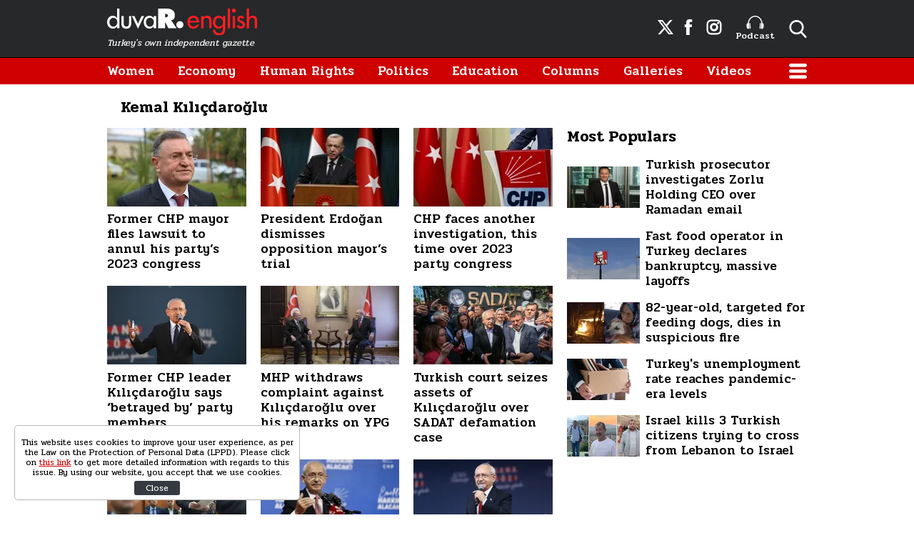

--- FILE ---
content_type: text/html; charset=UTF-8
request_url: https://www.duvarenglish.com/topics/kemal-kilicdaroglu
body_size: 8400
content:
<!doctype html>
<html lang="en">
    <head>
        <meta charset="UTF-8">
        <title>Kemal Kılıçdaroğlu - Duvar English</title>
        <meta name="description" content="Kemal Kılıçdaroğlu related news, galleries, videos">
        <meta name="viewport" content="width=device-width, initial-scale=1, shrink-to-fit=no">
        <meta http-equiv="x-dns-prefetch-control" content="on" />
        <link rel="dns-prefetch" href="https://i.duvarenglish.com" />
        <link rel="dns-prefetch" href="https://s.duvarenglish.com" />
        <link rel="dns-prefetch" href="https://v.duvarenglish.com" />
        <script type="application/ld+json">
    {
        "@context":"https://schema.org",
        "@type":"WebSite",
        "url":"https://www.duvarenglish.com"
    }
</script>        
    <meta http-equiv="last-modified" content="2025-02-16T15:25:00+03:00" />
<meta property="og:title" content="Kemal Kılıçdaroğlu - Duvar English"/>
<meta property="og:type" content="website"/>
<meta property="og:url" content="https://www.duvarenglish.com/topics/kemal-kilicdaroglu"/>
<meta property="og:description" content="Kemal Kılıçdaroğlu related news, galleries, videos"/>
<meta property="og:image" content="https://i.duvarenglish.com/storage/files/images/2024/02/20/lutfu-savas-qb9o_cover.jpg"/>
<meta property="og:image:width" content="1280" />
<meta property="og:image:height" content="720" />
<meta property="og:site_name" content="Duvar English"/>
<link rel="image_src" href="https://i.duvarenglish.com/storage/files/images/2024/02/20/lutfu-savas-qb9o_cover.jpg" type="image/jpeg" />
<meta name="thumbnail_height" content="100" />
<meta name="thumbnail_width" content="100" />
<link rel="thumbnail" type="image/jpeg" href="https://i.duvarenglish.com/2/100/100/storage/files/images/2024/02/20/lutfu-savas-qb9o_cover.jpg" />
<link rel="canonical" href="" />
<link rel="next" href="https://www.duvarenglish.com/topics/kemal-kilicdaroglu?page=2" />

<meta name="twitter:url" content="https://www.duvarenglish.com/topics/kemal-kilicdaroglu" />
<meta name="twitter:card" content="summary_large_image" />
<meta name="twitter:site" content="@duvarenglish" />
<meta name="twitter:creator" content="@duvarenglish" />
<meta name="twitter:title" content="Kemal Kılıçdaroğlu - Duvar English" />
<meta name="twitter:description" content="Kemal Kılıçdaroğlu related news, galleries, videos" />
<meta name="twitter:image" content="https://i.duvarenglish.com/storage/files/images/2024/02/20/lutfu-savas-qb9o_cover.jpg" />
<meta name="twitter:image:alt" content="Kemal Kılıçdaroğlu - Duvar English" />
<meta name="twitter:domain" content="https://www.duvarenglish.com" />
    <script type="application/ld+json">
{
	"@context": "https://schema.org",
	"@type": "BreadcrumbList",
	"itemListElement": [{
		"@type": "ListItem",
		"position": 1,
		"name": "Duvar English",
		"item": "https://www.duvarenglish.com"
	},{
		"@type": "ListItem",
		"position": 2,
		"name": "Kemal Kılıçdaroğlu",
		"item": "https://www.duvarenglish.com/topics/kemal-kilicdaroglu"
	}]
}
</script>
	    
        <link rel="apple-touch-icon" sizes="57x57" href="https://s.duvarenglish.com/assets/web/icons/apple-icon-57x57.png">
        <link rel="apple-touch-icon" sizes="60x60" href="https://s.duvarenglish.com/assets/web/icons/apple-icon-60x60.png">
        <link rel="apple-touch-icon" sizes="72x72" href="https://s.duvarenglish.com/assets/web/icons/apple-icon-72x72.png">
        <link rel="apple-touch-icon" sizes="76x76" href="https://s.duvarenglish.com/assets/web/icons/apple-icon-76x76.png">
        <link rel="apple-touch-icon" sizes="114x114" href="https://s.duvarenglish.com/assets/web/icons/apple-icon-114x114.png">
        <link rel="apple-touch-icon" sizes="120x120" href="https://s.duvarenglish.com/assets/web/icons/apple-icon-120x120.png">
        <link rel="apple-touch-icon" sizes="144x144" href="https://s.duvarenglish.com/assets/web/icons/apple-icon-144x144.png">
        <link rel="apple-touch-icon" sizes="152x152" href="https://s.duvarenglish.com/assets/web/icons/apple-icon-152x152.png">
        <link rel="apple-touch-icon" sizes="180x180" href="https://s.duvarenglish.com/assets/web/icons/apple-icon-180x180.png">
        <link rel="icon" type="image/png" sizes="192x192"  href="https://s.duvarenglish.com/assets/web/icons/android-icon-192x192.png">
        <link rel="icon" type="image/png" sizes="32x32" href="https://s.duvarenglish.com/assets/web/icons/favicon-32x32.png">
        <link rel="icon" type="image/png" sizes="96x96" href="https://s.duvarenglish.com/assets/web/icons/favicon-96x96.png">
        <link rel="icon" type="image/png" sizes="16x16" href="https://s.duvarenglish.com/assets/web/icons/favicon-16x16.png">
        <link rel="manifest" href="https://www.duvarenglish.com/assets/web/icons/manifest.json">
        <meta name="msapplication-TileColor" content="#ffffff">
        <meta name="msapplication-TileImage" content="https://s.duvarenglish.com/assets/web/icons/ms-icon-144x144.png">
        <meta name="theme-color" content="#ffffff">
        <link rel="stylesheet" href="https://s.duvarenglish.com/assets/web/css/build.css?id=ce809b3190a48ace9287">
        <script type="8b0e71c547edcbf07c09efca-text/javascript">
            (function (i, s, o, g, r, a, m) {
                i['GoogleAnalyticsObject'] = r;
                i[r] = i[r] || function () {
                    (i[r].q = i[r].q || []).push(arguments)
                }, i[r].l = 1 * new Date();
                a = s.createElement(o), m = s.getElementsByTagName(o)[0];
                a.async = 1;
                a.src = g;
                m.parentNode.insertBefore(a, m)
            })(window, document, 'script', 'https://www.google-analytics.com/analytics.js', 'ga');
            ga('create', 'UA-81073014-3', 'auto');
            ga('send', 'pageview');
        </script>

        <script type="8b0e71c547edcbf07c09efca-text/javascript">
            var googletag = googletag || {};
            googletag.cmd = googletag.cmd || [];
            (function() {
                var gads = document.createElement('script');
                gads.async = true;
                gads.type = 'text/javascript';
                var useSSL = 'https:' == document.location.protocol;
                gads.src = (useSSL ? 'https:' : 'http:') +  '//www.googletagservices.com/tag/js/gpt.js';
                var node = document.getElementsByTagName('script')[0];
                node.parentNode.insertBefore(gads, node);
            })();
        </script>

        <script type="8b0e71c547edcbf07c09efca-text/javascript">
googletag.cmd.push(function() {
googletag.defineSlot('/57135183/DuvarEnglish-Desktop-Masthead', [[728, 90], [970, 250]], 'div-gpt-ad-1613460868326-0').addService(googletag.pubads());
googletag.defineSlot('/57135183/Duvar-English-Skyscraper-Sag', [120, 600], 'div-gpt-ad-1622185771800-0').addService(googletag.pubads());
googletag.defineSlot('/57135183/Duvar-English-Skyscraper-Sol', [120, 600], 'div-gpt-ad-1622185914227-0').addService(googletag.pubads());
googletag.pubads().enableSingleRequest();
googletag.pubads().collapseEmptyDivs();
googletag.enableServices();
});
</script>

                <meta name="google-site-verification" content="o3IWEmnnE3PH_a0jSjog8nlz5yS-j92zrVaEz8R605U" />

<!-- Global site tag (gtag.js) - Google Analytics -->
<script async src="https://www.googletagmanager.com/gtag/js?id=G-GDPM3G1MN7" type="8b0e71c547edcbf07c09efca-text/javascript"></script>
<script type="8b0e71c547edcbf07c09efca-text/javascript">
  window.dataLayer = window.dataLayer || [];
  function gtag(){dataLayer.push(arguments);}
  gtag('js', new Date());

  gtag('config', 'G-GDPM3G1MN7');
</script>

<meta name="yandex-verification" content="f9e7ebf73678e644" />

<!-- Yandex.Metrika counter -->
<script type="8b0e71c547edcbf07c09efca-text/javascript">
   (function(m,e,t,r,i,k,a){m[i]=m[i]||function(){(m[i].a=m[i].a||[]).push(arguments)};
   m[i].l=1*new Date();
   for (var j = 0; j < document.scripts.length; j++) {if (document.scripts[j].src === r) { return; }}
   k=e.createElement(t),a=e.getElementsByTagName(t)[0],k.async=1,k.src=r,a.parentNode.insertBefore(k,a)})
   (window, document, "script", "https://mc.yandex.ru/metrika/tag.js", "ym");

   ym(100306834, "init", {
        clickmap:true,
        trackLinks:true,
        accurateTrackBounce:true
   });
</script>
<noscript><div><img src="https://mc.yandex.ru/watch/100306834" style="position:absolute; left:-9999px;" alt="" /></div></noscript>
<!-- /Yandex.Metrika counter -->

    </head>
    <body>
        <div class="app-wrapper">
            <div class="adpro-pageskin-container">
                <header class="app-header">
    <div class="top">
        <div class="container d-flex align-items-center justify-content-end">
            <a href="/" title="Duvar English" class="logo mr-auto">
                <img src="https://s.duvarenglish.com/assets/web/images/header-logo.svg" srcset="https://s.duvarenglish.com/assets/web/images/header-logo@2x.svg 2x" class="header-logo" alt="Duvar English" />
                <span>Turkey's own independent gazette</span>
            </a>
            <div class="right-side_wrapper">
                <a href="https://twitter.com/duvarenglish/" target="_blank" title="Duvar English Twitter" class="social"><span class="icon-twitterx-white"></span></a>
                <a href="https://www.facebook.com/duvarenglish/" target="_blank" title="Duvar English Facebook" class="social"><span class="icon-facebook-white"></span></a>
                <a href="https://www.instagram.com/duvarenglish/" target="_blank" title="Duvar English Instagram" class="social"><span class="icon-instagram-white"></span></a>
                <a href="https://www.duvarenglish.com/podcast" title="Podcast" class="podcast"><img src="https://s.duvarenglish.com/assets/web/icons/podcast-white.svg" class="podcast-white" alt="Podcast" />Podcast</a>
                <span data-action="open-search" class="open-search icon-search-white"></span>
            </div>
            <span data-action="open-menu" class="menu-button icon-menu-white"></span>
            <div class="searchbar">
                <form method="get" action="https://www.duvarenglish.com/search">
                    <input type="text" name="key" class="form-control" placeholder="What do you want to search?" autocomplete="false" />
                    <span data-action="close-search" class="icon-close-black icon-close"></span>
                </form>
            </div>
        </div>
    </div>

    <div class="bottom">
        <div class="container">
            <nav role="navigation">
                                <a href="https://www.duvarenglish.com/women" title="Women">Women</a>
                                <a href="https://www.duvarenglish.com/economy" title="Economy">Economy</a>
                                <a href="https://www.duvarenglish.com/human-rights" title="Human Rights">Human Rights</a>
                                <a href="https://www.duvarenglish.com/politics" title="Politics">Politics</a>
                                <a href="https://www.duvarenglish.com/education" title="Education">Education</a>
                                <a href="https://www.duvarenglish.com/columns">Columns</a>
                                <a href="https://www.duvarenglish.com/gallery">Galleries</a>
                                                <a href="https://www.duvarenglish.com/video">Videos</a>
                                <span data-action="open-menu" class="menu-button icon-menu-white"></span>
            </nav>
        </div>
    </div>

    <div class="mobile-header">
        <div class="container">
            <a href="/" title="Duvar English" class="mr-auto logo">
                <img src="https://s.duvarenglish.com/assets/web/images/header-logo.svg" srcset="https://s.duvarenglish.com/assets/web/images/header-logo@2x.svg 2x" class="header-logo" alt="Duvar English" />
            </a>
            <div class="menu-search_wrapper">
                <span data-action="open-search" class="open-search icon-search-white"></span>
                <span data-action="open-menu" class="menu-button icon-menu-white"></span>
            </div>
            <div class="searchbar">
                <form method="get" action="https://www.duvarenglish.com/search">
                    <input type="text" name="key" class="form-control" placeholder="What do you want to search?" autocomplete="false" />
                    <span data-action="close-search" class="icon-close-black icon-close"></span>
                </form>
            </div>
        </div>
    </div>
</header>                <main class="app-container" role="main">
                                        <!-- ADV TOWER -->
                    <div class="container position-relative ad-tower-container">
                        <div class="ad-left d-none d-lg-block">
                            <div>
                                <div class="adpro desktop-ad text-center ">
    <!-- /57135183/Duvar-English-Skyscraper-Sol --><div id='div-gpt-ad-1622185914227-0' style='min-width: 120px; min-height: 600px;'><script type="8b0e71c547edcbf07c09efca-text/javascript">googletag.cmd.push(function() { googletag.display('div-gpt-ad-1622185914227-0'); });</script></div>
</div>                            </div>
                        </div>
                        <div class="ad-right d-none d-lg-block">
                            <div>
                                <div class="adpro desktop-ad text-center ">
    <!-- /57135183/Duvar-English-Skyscraper-Sag --><div id='div-gpt-ad-1622185771800-0' style='min-width: 120px; min-height: 600px;'><script type="8b0e71c547edcbf07c09efca-text/javascript">googletag.cmd.push(function() { googletag.display('div-gpt-ad-1622185771800-0'); });</script></div>
</div>                            </div>
                        </div>
                    </div>
                    <!-- /ADV TOWER -->
                                        <div class="container">
                        <div class="adpro desktop-ad text-center mb-3">
    <!-- /57135183/DuvarEnglish-Desktop-Masthead --><div id='div-gpt-ad-1613460868326-0'><script type="8b0e71c547edcbf07c09efca-text/javascript">googletag.cmd.push(function() { googletag.display('div-gpt-ad-1613460868326-0'); });</script></div>
</div>                        <div class="title">
    <h1 class="name ml-1 pl-2 mb-0">Kemal Kılıçdaroğlu</h1>
</div>
<div class="row">
    <div class="col-12 col-lg mw0">
        <div class="row">
                        <div class="col-12 col-lg-4 d-xl-flex d-lg-flex">
                <a href="https://www.duvarenglish.com/former-chp-mayor-files-lawsuit-to-annul-his-partys-2023-congress-news-65675" title="Former CHP mayor files lawsuit to annul his party’s 2023 congress" class="box image_top-text_bottom">
                    <div data-load class="v-image">
	<figure style="position:relative;">
				<div style="padding-top: 56.25%"></div>
				<bp-image-component :retina="false" :ratio="1.7777777777778" :mode="2" :webp="true"
			:lazy="true" :resize="true" alt="Former CHP mayor files lawsuit to annul his party’s 2023 congress"
			lazy-src="https://i.duvarenglish.com/{mode}/{width}/{height}/storage/files/images/2024/02/20/lutfu-savas-qb9o_cover.jpg"  style="position: absolute; left:0; right: 0; top:0; bottom:0;" >
			<noscript>
				<img src="https://i.duvarenglish.com/storage/files/images/2024/02/20/lutfu-savas-qb9o_cover.jpg" alt="Former CHP mayor files lawsuit to annul his party’s 2023 congress">
			</noscript>
		</bp-image-component>
			</figure>
</div>                    <span class="box_text">Former CHP mayor files lawsuit to annul his party’s 2023 congress</span>
                </a>
            </div>
                        <div class="col-12 col-lg-4 d-xl-flex d-lg-flex">
                <a href="https://www.duvarenglish.com/turkish-president-erdogan-says-discussing-rival-imamoglus-potential-political-ban-beneath-him-news-65664" title="President Erdoğan dismisses opposition mayor’s trial" class="box image_top-text_bottom">
                    <div data-load class="v-image">
	<figure style="position:relative;">
				<div style="padding-top: 56.25%"></div>
				<bp-image-component :retina="false" :ratio="1.7777777777778" :mode="2" :webp="true"
			:lazy="true" :resize="true" alt="President Erdoğan dismisses opposition mayor’s trial"
			lazy-src="https://i.duvarenglish.com/{mode}/{width}/{height}/storage/files/images/2025/01/15/erdogan-xbyr-cover-1-iu1s_cover.jpg"  style="position: absolute; left:0; right: 0; top:0; bottom:0;" >
			<noscript>
				<img src="https://i.duvarenglish.com/storage/files/images/2025/01/15/erdogan-xbyr-cover-1-iu1s_cover.jpg" alt="President Erdoğan dismisses opposition mayor’s trial">
			</noscript>
		</bp-image-component>
			</figure>
</div>                    <span class="box_text">President Erdoğan dismisses opposition mayor’s trial</span>
                </a>
            </div>
                        <div class="col-12 col-lg-4 d-xl-flex d-lg-flex">
                <a href="https://www.duvarenglish.com/turkish-main-opposition-chp-faces-another-investigation-this-time-over-party-congress-held-in-2023-news-65645" title="CHP faces another investigation, this time over 2023 party congress" class="box image_top-text_bottom">
                    <div data-load class="v-image">
	<figure style="position:relative;">
				<div style="padding-top: 56.25%"></div>
				<bp-image-component :retina="false" :ratio="1.7777777777778" :mode="2" :webp="true"
			:lazy="true" :resize="true" alt="CHP faces another investigation, this time over 2023 party congress"
			lazy-src="https://i.duvarenglish.com/{mode}/{width}/{height}/storage/files/images/2024/11/14/chp-yiig_cover.jpg"  style="position: absolute; left:0; right: 0; top:0; bottom:0;" >
			<noscript>
				<img src="https://i.duvarenglish.com/storage/files/images/2024/11/14/chp-yiig_cover.jpg" alt="CHP faces another investigation, this time over 2023 party congress">
			</noscript>
		</bp-image-component>
			</figure>
</div>                    <span class="box_text">CHP faces another investigation, this time over 2023 party congress</span>
                </a>
            </div>
                        <div class="col-12 col-lg-4 d-xl-flex d-lg-flex">
                <a href="https://www.duvarenglish.com/former-chp-leader-kilicdaroglu-says-betrayed-by-party-members-news-65637" title="Former CHP leader Kılıçdaroğlu says ‘betrayed by’ party members" class="box image_top-text_bottom">
                    <div data-load class="v-image">
	<figure style="position:relative;">
				<div style="padding-top: 56.25%"></div>
				<bp-image-component :retina="false" :ratio="1.7777777777778" :mode="2" :webp="true"
			:lazy="true" :resize="true" alt="Former CHP leader Kılıçdaroğlu says ‘betrayed by’ party members"
			lazy-src="https://i.duvarenglish.com/{mode}/{width}/{height}/storage/files/images/2023/05/27/kilicdaroglu-ELTG_cover.jpg"  style="position: absolute; left:0; right: 0; top:0; bottom:0;" >
			<noscript>
				<img src="https://i.duvarenglish.com/storage/files/images/2023/05/27/kilicdaroglu-ELTG_cover.jpg" alt="Former CHP leader Kılıçdaroğlu says ‘betrayed by’ party members">
			</noscript>
		</bp-image-component>
			</figure>
</div>                    <span class="box_text">Former CHP leader Kılıçdaroğlu says ‘betrayed by’ party members</span>
                </a>
            </div>
                        <div class="col-12 col-lg-4 d-xl-flex d-lg-flex">
                <a href="https://www.duvarenglish.com/mhp-withdraws-complaint-against-former-chp-leader-kilicdaroglu-filed-over-his-remarks-on-ypg-news-65539" title="MHP withdraws complaint against Kılıçdaroğlu over his remarks on YPG" class="box image_top-text_bottom">
                    <div data-load class="v-image">
	<figure style="position:relative;">
				<div style="padding-top: 56.25%"></div>
				<bp-image-component :retina="false" :ratio="1.7777777777778" :mode="2" :webp="true"
			:lazy="true" :resize="true" alt="MHP withdraws complaint against Kılıçdaroğlu over his remarks on YPG"
			lazy-src="https://i.duvarenglish.com/{mode}/{width}/{height}/storage/files/images/2025/01/16/bahceli-kilicdaroglu-2cwn_cover.jpg"  style="position: absolute; left:0; right: 0; top:0; bottom:0;" >
			<noscript>
				<img src="https://i.duvarenglish.com/storage/files/images/2025/01/16/bahceli-kilicdaroglu-2cwn_cover.jpg" alt="MHP withdraws complaint against Kılıçdaroğlu over his remarks on YPG">
			</noscript>
		</bp-image-component>
			</figure>
</div>                    <span class="box_text">MHP withdraws complaint against Kılıçdaroğlu over his remarks on YPG</span>
                </a>
            </div>
                        <div class="col-12 col-lg-4 d-xl-flex d-lg-flex">
                <a href="https://www.duvarenglish.com/turkish-court-seizes-assets-of-former-chp-head-kilicdaroglu-over-sadat-defamation-case-news-65459" title="Turkish court seizes assets of Kılıçdaroğlu over SADAT defamation case" class="box image_top-text_bottom">
                    <div data-load class="v-image">
	<figure style="position:relative;">
				<div style="padding-top: 56.25%"></div>
				<bp-image-component :retina="false" :ratio="1.7777777777778" :mode="2" :webp="true"
			:lazy="true" :resize="true" alt="Turkish court seizes assets of Kılıçdaroğlu over SADAT defamation case"
			lazy-src="https://i.duvarenglish.com/{mode}/{width}/{height}/storage/files/images/2024/12/27/kilicdaroglu-sadat-ggnp-cover-i6-bm-be8a_cover.jpg"  style="position: absolute; left:0; right: 0; top:0; bottom:0;" >
			<noscript>
				<img src="https://i.duvarenglish.com/storage/files/images/2024/12/27/kilicdaroglu-sadat-ggnp-cover-i6-bm-be8a_cover.jpg" alt="Turkish court seizes assets of Kılıçdaroğlu over SADAT defamation case">
			</noscript>
		</bp-image-component>
			</figure>
</div>                    <span class="box_text">Turkish court seizes assets of Kılıçdaroğlu over SADAT defamation case</span>
                </a>
            </div>
                        <div class="col-12 col-lg-4 d-xl-flex d-lg-flex">
                <a href="https://www.duvarenglish.com/accused-of-insulting-president-erdogan-former-chp-leader-kilicdaroglu-attends-hearing-news-65293" title="Accused of ‘insulting’ Erdoğan, Kılıçdaroğlu attends hearing" class="box image_top-text_bottom">
                    <div data-load class="v-image">
	<figure style="position:relative;">
				<div style="padding-top: 56.25%"></div>
				<bp-image-component :retina="false" :ratio="1.7777777777778" :mode="2" :webp="true"
			:lazy="true" :resize="true" alt="Accused of ‘insulting’ Erdoğan, Kılıçdaroğlu attends hearing"
			lazy-src="https://i.duvarenglish.com/{mode}/{width}/{height}/storage/files/images/2024/11/23/kilicdaroglu-eabx_cover.jpg"  style="position: absolute; left:0; right: 0; top:0; bottom:0;" >
			<noscript>
				<img src="https://i.duvarenglish.com/storage/files/images/2024/11/23/kilicdaroglu-eabx_cover.jpg" alt="Accused of ‘insulting’ Erdoğan, Kılıçdaroğlu attends hearing">
			</noscript>
		</bp-image-component>
			</figure>
</div>                    <span class="box_text">Accused of ‘insulting’ Erdoğan, Kılıçdaroğlu attends hearing</span>
                </a>
            </div>
                        <div class="col-12 col-lg-4 d-xl-flex d-lg-flex">
                <a href="https://www.duvarenglish.com/former-chp-leader-kilicdaroglu-advises-his-party-to-quit-parliament-after-removal-of-district-mayor-news-65190" title="Kılıçdaroğlu advises CHP to quit parliament after removal of mayor" class="box image_top-text_bottom">
                    <div data-load class="v-image">
	<figure style="position:relative;">
				<div style="padding-top: 56.25%"></div>
				<bp-image-component :retina="false" :ratio="1.7777777777778" :mode="2" :webp="true"
			:lazy="true" :resize="true" alt="Kılıçdaroğlu advises CHP to quit parliament after removal of mayor"
			lazy-src="https://i.duvarenglish.com/{mode}/{width}/{height}/storage/files/images/2023/06/23/kilicdaroglu-2IMz_cover.jpg"  style="position: absolute; left:0; right: 0; top:0; bottom:0;" >
			<noscript>
				<img src="https://i.duvarenglish.com/storage/files/images/2023/06/23/kilicdaroglu-2IMz_cover.jpg" alt="Kılıçdaroğlu advises CHP to quit parliament after removal of mayor">
			</noscript>
		</bp-image-component>
			</figure>
</div>                    <span class="box_text">Kılıçdaroğlu advises CHP to quit parliament after removal of mayor</span>
                </a>
            </div>
                        <div class="col-12 col-lg-4 d-xl-flex d-lg-flex">
                <a href="https://www.duvarenglish.com/turkish-court-issues-forced-appearance-order-for-former-chp-leader-kemal-kilicdaroglu-news-65107" title="Turkish court issues ‘forced appearance’ order for former CHP leader" class="box image_top-text_bottom">
                    <div data-load class="v-image">
	<figure style="position:relative;">
				<div style="padding-top: 56.25%"></div>
				<bp-image-component :retina="false" :ratio="1.7777777777778" :mode="2" :webp="true"
			:lazy="true" :resize="true" alt="Turkish court issues ‘forced appearance’ order for former CHP leader"
			lazy-src="https://i.duvarenglish.com/{mode}/{width}/{height}/storage/files/images/2024/10/17/kilicdaroglu-aa-2041169-qysp_cover.jpg"  style="position: absolute; left:0; right: 0; top:0; bottom:0;" >
			<noscript>
				<img src="https://i.duvarenglish.com/storage/files/images/2024/10/17/kilicdaroglu-aa-2041169-qysp_cover.jpg" alt="Turkish court issues ‘forced appearance’ order for former CHP leader">
			</noscript>
		</bp-image-component>
			</figure>
</div>                    <span class="box_text">Turkish court issues ‘forced appearance’ order for former CHP leader</span>
                </a>
            </div>
                        <div class="col-12 col-lg-4 d-xl-flex d-lg-flex">
                <a href="https://www.duvarenglish.com/turkeys-chp-reprimands-mayor-tanju-ozcan-over-remarks-against-former-leader-kemal-kilicdaroglu-news-64866" title="CHP reprimands mayor over remarks against former leader Kılıçdaroğlu" class="box image_top-text_bottom">
                    <div data-load class="v-image">
	<figure style="position:relative;">
				<div style="padding-top: 56.25%"></div>
				<bp-image-component :retina="false" :ratio="1.7777777777778" :mode="2" :webp="true"
			:lazy="true" :resize="true" alt="CHP reprimands mayor over remarks against former leader Kılıçdaroğlu"
			lazy-src="https://i.duvarenglish.com/{mode}/{width}/{height}/storage/files/images/2024/08/29/tanju-ozcan-r9kb_cover.jpg"  style="position: absolute; left:0; right: 0; top:0; bottom:0;" >
			<noscript>
				<img src="https://i.duvarenglish.com/storage/files/images/2024/08/29/tanju-ozcan-r9kb_cover.jpg" alt="CHP reprimands mayor over remarks against former leader Kılıçdaroğlu">
			</noscript>
		</bp-image-component>
			</figure>
</div>                    <span class="box_text">CHP reprimands mayor over remarks against former leader Kılıçdaroğlu</span>
                </a>
            </div>
                        <div class="col-12 col-lg-4 d-xl-flex d-lg-flex">
                <a href="https://www.duvarenglish.com/chps-former-and-now-leader-once-again-in-fresh-row-over-meeting-with-erdogan-news-64710" title="CHP former, now leader again in fresh row over meeting with Erdoğan" class="box image_top-text_bottom">
                    <div data-load class="v-image">
	<figure style="position:relative;">
				<div style="padding-top: 56.25%"></div>
				<bp-image-component :retina="false" :ratio="1.7777777777778" :mode="2" :webp="true"
			:lazy="true" :resize="true" alt="CHP former, now leader again in fresh row over meeting with Erdoğan"
			lazy-src="https://i.duvarenglish.com/{mode}/{width}/{height}/storage/files/images/2024/07/25/ozel-erdogan-b1oz_cover.jpg"  style="position: absolute; left:0; right: 0; top:0; bottom:0;" >
			<noscript>
				<img src="https://i.duvarenglish.com/storage/files/images/2024/07/25/ozel-erdogan-b1oz_cover.jpg" alt="CHP former, now leader again in fresh row over meeting with Erdoğan">
			</noscript>
		</bp-image-component>
			</figure>
</div>                    <span class="box_text">CHP former, now leader again in fresh row over meeting with Erdoğan</span>
                </a>
            </div>
                        <div class="col-12 col-lg-4 d-xl-flex d-lg-flex">
                <a href="https://www.duvarenglish.com/mayor-ozcan-referred-to-chp-disciplinary-board-again-now-over-insulting-kilicdaroglu-news-64691" title="Özcan sent to CHP disciplinary board over ‘insulting’ Kılıçdaroğlu" class="box image_top-text_bottom">
                    <div data-load class="v-image">
	<figure style="position:relative;">
				<div style="padding-top: 56.25%"></div>
				<bp-image-component :retina="false" :ratio="1.7777777777778" :mode="2" :webp="true"
			:lazy="true" :resize="true" alt="Özcan sent to CHP disciplinary board over ‘insulting’ Kılıçdaroğlu"
			lazy-src="https://i.duvarenglish.com/{mode}/{width}/{height}/storage/files/images/2024/07/19/kemal-0jp3-cover-npoq_cover.jpg"  style="position: absolute; left:0; right: 0; top:0; bottom:0;" >
			<noscript>
				<img src="https://i.duvarenglish.com/storage/files/images/2024/07/19/kemal-0jp3-cover-npoq_cover.jpg" alt="Özcan sent to CHP disciplinary board over ‘insulting’ Kılıçdaroğlu">
			</noscript>
		</bp-image-component>
			</figure>
</div>                    <span class="box_text">Özcan sent to CHP disciplinary board over ‘insulting’ Kılıçdaroğlu</span>
                </a>
            </div>
                        <div class="col-12 col-lg-4 d-xl-flex d-lg-flex">
                <a href="https://www.duvarenglish.com/imamoglu-or-yavas-wouldve-won-presidential-election-against-erdogan-suggests-chp-leader-ozel-news-64555" title="İmamoğlu or Yavaş would&#039;ve won presidential election, says CHP leader" class="box image_top-text_bottom">
                    <div data-load class="v-image">
	<figure style="position:relative;">
				<div style="padding-top: 56.25%"></div>
				<bp-image-component :retina="false" :ratio="1.7777777777778" :mode="2" :webp="true"
			:lazy="true" :resize="true" alt="İmamoğlu or Yavaş would&#039;ve won presidential election, says CHP leader"
			lazy-src="https://i.duvarenglish.com/{mode}/{width}/{height}/storage/files/images/2024/06/23/kilicdaroglu-fhqc_cover.jpg"  style="position: absolute; left:0; right: 0; top:0; bottom:0;" >
			<noscript>
				<img src="https://i.duvarenglish.com/storage/files/images/2024/06/23/kilicdaroglu-fhqc_cover.jpg" alt="İmamoğlu or Yavaş would&#039;ve won presidential election, says CHP leader">
			</noscript>
		</bp-image-component>
			</figure>
</div>                    <span class="box_text">İmamoğlu or Yavaş would&#039;ve won presidential election, says CHP leader</span>
                </a>
            </div>
                        <div class="col-12 col-lg-4 d-xl-flex d-lg-flex">
                <a href="https://www.duvarenglish.com/kilicdaroglu-doesnt-close-the-door-for-running-for-chp-leadership-again-news-64418" title="Kılıçdaroğlu doesn’t close door for running for CHP leadership again" class="box image_top-text_bottom">
                    <div data-load class="v-image">
	<figure style="position:relative;">
				<div style="padding-top: 56.25%"></div>
				<bp-image-component :retina="false" :ratio="1.7777777777778" :mode="2" :webp="true"
			:lazy="true" :resize="true" alt="Kılıçdaroğlu doesn’t close door for running for CHP leadership again"
			lazy-src="https://i.duvarenglish.com/{mode}/{width}/{height}/storage/files/images/2023/09/17/kilicdaroglu-09pD_cover.jpg"  style="position: absolute; left:0; right: 0; top:0; bottom:0;" >
			<noscript>
				<img src="https://i.duvarenglish.com/storage/files/images/2023/09/17/kilicdaroglu-09pD_cover.jpg" alt="Kılıçdaroğlu doesn’t close door for running for CHP leadership again">
			</noscript>
		</bp-image-component>
			</figure>
</div>                    <span class="box_text">Kılıçdaroğlu doesn’t close door for running for CHP leadership again</span>
                </a>
            </div>
                        <div class="col-12 col-lg-4 d-xl-flex d-lg-flex">
                <a href="https://www.duvarenglish.com/kilicdaroglus-former-advisor-arrested-over-allegedly-helping-suspect-flee-in-ayhan-bora-kaplan-case-news-64378" title="Kılıçdaroğlu’s ex-advisor arrested over allegedly helping suspect flee" class="box image_top-text_bottom">
                    <div data-load class="v-image">
	<figure style="position:relative;">
				<div style="padding-top: 56.25%"></div>
				<bp-image-component :retina="false" :ratio="1.7777777777778" :mode="2" :webp="true"
			:lazy="true" :resize="true" alt="Kılıçdaroğlu’s ex-advisor arrested over allegedly helping suspect flee"
			lazy-src="https://i.duvarenglish.com/{mode}/{width}/{height}/storage/files/images/2024/05/22/ramazan-kubat-jc1y_cover.jpg"  style="position: absolute; left:0; right: 0; top:0; bottom:0;" >
			<noscript>
				<img src="https://i.duvarenglish.com/storage/files/images/2024/05/22/ramazan-kubat-jc1y_cover.jpg" alt="Kılıçdaroğlu’s ex-advisor arrested over allegedly helping suspect flee">
			</noscript>
		</bp-image-component>
			</figure>
</div>                    <span class="box_text">Kılıçdaroğlu’s ex-advisor arrested over allegedly helping suspect flee</span>
                </a>
            </div>
                        <div class="col-12 col-lg-4 d-xl-flex d-lg-flex">
                <a href="https://www.duvarenglish.com/former-chp-leader-kilicdaroglu-denies-involvement-in-banners-with-his-face-on-them-targeting-istanbul-mayor-imamoglu-news-64092" title="Kılıçdaroğlu denies involvement in banners targeting Mayor İmamoğlu" class="box image_top-text_bottom">
                    <div data-load class="v-image">
	<figure style="position:relative;">
				<div style="padding-top: 56.25%"></div>
				<bp-image-component :retina="false" :ratio="1.7777777777778" :mode="2" :webp="true"
			:lazy="true" :resize="true" alt="Kılıçdaroğlu denies involvement in banners targeting Mayor İmamoğlu"
			lazy-src="https://i.duvarenglish.com/{mode}/{width}/{height}/storage/files/images/2024/03/28/kilicdaroglu-714c_cover.jpg"  style="position: absolute; left:0; right: 0; top:0; bottom:0;" >
			<noscript>
				<img src="https://i.duvarenglish.com/storage/files/images/2024/03/28/kilicdaroglu-714c_cover.jpg" alt="Kılıçdaroğlu denies involvement in banners targeting Mayor İmamoğlu">
			</noscript>
		</bp-image-component>
			</figure>
</div>                    <span class="box_text">Kılıçdaroğlu denies involvement in banners targeting Mayor İmamoğlu</span>
                </a>
            </div>
                        <div class="col-12 col-lg-4 d-xl-flex d-lg-flex">
                <a href="https://www.duvarenglish.com/turkish-prosecutor-seeks-imprisonment-of-kilicdaroglu-for-insulting-presidents-son-news-63810" title="Kılıçdaroğlu faces prison sentence for ‘insulting’ president&#039;s son" class="box image_top-text_bottom">
                    <div data-load class="v-image">
	<figure style="position:relative;">
				<div style="padding-top: 56.25%"></div>
				<bp-image-component :retina="false" :ratio="1.7777777777778" :mode="2" :webp="true"
			:lazy="true" :resize="true" alt="Kılıçdaroğlu faces prison sentence for ‘insulting’ president&#039;s son"
			lazy-src="https://i.duvarenglish.com/{mode}/{width}/{height}/storage/files/images/2023/09/17/kilicdaroglu-09pD_cover.jpg"  style="position: absolute; left:0; right: 0; top:0; bottom:0;" >
			<noscript>
				<img src="https://i.duvarenglish.com/storage/files/images/2023/09/17/kilicdaroglu-09pD_cover.jpg" alt="Kılıçdaroğlu faces prison sentence for ‘insulting’ president&#039;s son">
			</noscript>
		</bp-image-component>
			</figure>
</div>                    <span class="box_text">Kılıçdaroğlu faces prison sentence for ‘insulting’ president&#039;s son</span>
                </a>
            </div>
                        <div class="col-12 col-lg-4 d-xl-flex d-lg-flex">
                <a href="https://www.duvarenglish.com/former-chp-leader-kilicdaroglu-says-hes-not-quit-politics-news-63798" title="Former CHP leader Kılıçdaroğlu says he’s not quit politics" class="box image_top-text_bottom">
                    <div data-load class="v-image">
	<figure style="position:relative;">
				<div style="padding-top: 56.25%"></div>
				<bp-image-component :retina="false" :ratio="1.7777777777778" :mode="2" :webp="true"
			:lazy="true" :resize="true" alt="Former CHP leader Kılıçdaroğlu says he’s not quit politics"
			lazy-src="https://i.duvarenglish.com/{mode}/{width}/{height}/storage/files/images/2023/07/08/kilicdaroglu-edj7_cover.jpg"  style="position: absolute; left:0; right: 0; top:0; bottom:0;" >
			<noscript>
				<img src="https://i.duvarenglish.com/storage/files/images/2023/07/08/kilicdaroglu-edj7_cover.jpg" alt="Former CHP leader Kılıçdaroğlu says he’s not quit politics">
			</noscript>
		</bp-image-component>
			</figure>
</div>                    <span class="box_text">Former CHP leader Kılıçdaroğlu says he’s not quit politics</span>
                </a>
            </div>
                    </div>

                    <nav>
    <ul class="pagination justify-content-center">
                <li class="page-item disabled">
            <a class="page-link" href="#" tabindex="-1">Prev</a>
        </li>
                                    <li class="page-item active"><a class="page-link" href="https://www.duvarenglish.com/topics/kemal-kilicdaroglu?page=1">1</a></li>
                    <li class="page-item "><a class="page-link" href="https://www.duvarenglish.com/topics/kemal-kilicdaroglu?page=2">2</a></li>
                    <li class="page-item "><a class="page-link" href="https://www.duvarenglish.com/topics/kemal-kilicdaroglu?page=3">3</a></li>
                    <li class="page-item "><a class="page-link" href="https://www.duvarenglish.com/topics/kemal-kilicdaroglu?page=4">4</a></li>
                    <li class="page-item "><a class="page-link" href="https://www.duvarenglish.com/topics/kemal-kilicdaroglu?page=5">5</a></li>
                        <li class="page-item ">
            <a class="page-link" href="https://www.duvarenglish.com/topics/kemal-kilicdaroglu?page=2">Next</a>
        </li>
                    </ul>
</nav>            </div>

    <div class="col-12 col-lg-auto w-330">
        

        
        <div class="popular-content_widget">
    <div class="title">
        <span class="name">Most Populars</span>
    </div>
        <a href="https://www.duvarenglish.com/turkish-prosecutor-investigates-zorlu-holding-ceo-over-ramadan-email-news-65743" title="Turkish prosecutor investigates Zorlu Holding CEO over Ramadan email" class="box image-left_text-right">

        <div data-load class="v-image">
	<figure style="position:relative;">
				<div style="padding-top: 56.25%"></div>
				<bp-image-component :retina="false" :ratio="1.7777777777778" :mode="2" :webp="true"
			:lazy="true" :resize="true" alt="Turkish prosecutor investigates Zorlu Holding CEO over Ramadan email"
			lazy-src="https://i.duvarenglish.com/{mode}/{width}/{height}/storage/files/images/2025/03/02/zorlu-7sbu-cover-bdue_cover.jpg"  style="position: absolute; left:0; right: 0; top:0; bottom:0;" >
			<noscript>
				<img src="https://i.duvarenglish.com/storage/files/images/2025/03/02/zorlu-7sbu-cover-bdue_cover.jpg" alt="Turkish prosecutor investigates Zorlu Holding CEO over Ramadan email">
			</noscript>
		</bp-image-component>
			</figure>
</div>
        <strong>Turkish prosecutor investigates Zorlu Holding CEO over Ramadan email</strong>
        </a>
        <a href="https://www.duvarenglish.com/fast-food-operator-in-turkey-declares-bankruptcy-announces-massive-layoffs-news-65658" title="Fast food operator in Turkey declares bankruptcy, massive layoffs" class="box image-left_text-right">

        <div data-load class="v-image">
	<figure style="position:relative;">
				<div style="padding-top: 56.25%"></div>
				<bp-image-component :retina="false" :ratio="1.7777777777778" :mode="2" :webp="true"
			:lazy="true" :resize="true" alt="Fast food operator in Turkey declares bankruptcy, announces massive layoffs"
			lazy-src="https://i.duvarenglish.com/{mode}/{width}/{height}/storage/files/images/2025/02/12/kfc-rrfu-cover-qfhc_cover.jpg"  style="position: absolute; left:0; right: 0; top:0; bottom:0;" >
			<noscript>
				<img src="https://i.duvarenglish.com/storage/files/images/2025/02/12/kfc-rrfu-cover-qfhc_cover.jpg" alt="Fast food operator in Turkey declares bankruptcy, announces massive layoffs">
			</noscript>
		</bp-image-component>
			</figure>
</div>
        <strong>Fast food operator in Turkey declares bankruptcy, massive layoffs</strong>
        </a>
        <a href="https://www.duvarenglish.com/82-year-old-targeted-on-social-media-for-feeding-dogs-dies-in-suspicious-fire-news-65687" title="82-year-old, targeted for feeding dogs, dies in suspicious fire" class="box image-left_text-right">

        <div data-load class="v-image">
	<figure style="position:relative;">
				<div style="padding-top: 56.25%"></div>
				<bp-image-component :retina="false" :ratio="1.7777777777778" :mode="2" :webp="true"
			:lazy="true" :resize="true" alt="82-year-old, targeted on social media for feeding dogs, dies in suspicious fire"
			lazy-src="https://i.duvarenglish.com/{mode}/{width}/{height}/storage/files/images/2025/02/20/kopek-bplq-cover-ykxy_cover.jpg"  style="position: absolute; left:0; right: 0; top:0; bottom:0;" >
			<noscript>
				<img src="https://i.duvarenglish.com/storage/files/images/2025/02/20/kopek-bplq-cover-ykxy_cover.jpg" alt="82-year-old, targeted on social media for feeding dogs, dies in suspicious fire">
			</noscript>
		</bp-image-component>
			</figure>
</div>
        <strong>82-year-old, targeted for feeding dogs, dies in suspicious fire</strong>
        </a>
        <a href="https://www.duvarenglish.com/turkeys-unemployment-rate-reaches-pandemic-era-levels-news-65647" title="Turkey&#039;s unemployment rate reaches pandemic-era levels" class="box image-left_text-right">

        <div data-load class="v-image">
	<figure style="position:relative;">
				<div style="padding-top: 56.25%"></div>
				<bp-image-component :retina="false" :ratio="1.7777777777778" :mode="2" :webp="true"
			:lazy="true" :resize="true" alt="Turkey&#039;s unemployment rate reaches pandemic-era levels"
			lazy-src="https://i.duvarenglish.com/{mode}/{width}/{height}/storage/files/images/2025/02/10/isten-cikarma-issizlik-getty-194681-ghaj_cover.jpg"  style="position: absolute; left:0; right: 0; top:0; bottom:0;" >
			<noscript>
				<img src="https://i.duvarenglish.com/storage/files/images/2025/02/10/isten-cikarma-issizlik-getty-194681-ghaj_cover.jpg" alt="Turkey&#039;s unemployment rate reaches pandemic-era levels">
			</noscript>
		</bp-image-component>
			</figure>
</div>
        <strong>Turkey&#039;s unemployment rate reaches pandemic-era levels</strong>
        </a>
        <a href="https://www.duvarenglish.com/israel-kills-three-turkish-citizens-attempting-to-cross-from-lebanon-to-israel-news-65606" title="Israel kills 3 Turkish citizens trying to cross from Lebanon to Israel" class="box image-left_text-right">

        <div data-load class="v-image">
	<figure style="position:relative;">
				<div style="padding-top: 56.25%"></div>
				<bp-image-component :retina="false" :ratio="1.7777777777778" :mode="2" :webp="true"
			:lazy="true" :resize="true" alt="Israel kills three Turkish citizens attempting to cross from Lebanon to Israel"
			lazy-src="https://i.duvarenglish.com/{mode}/{width}/{height}/storage/files/images/2025/01/29/israil-ynzc-cover-rcu7_cover.jpg"  style="position: absolute; left:0; right: 0; top:0; bottom:0;" >
			<noscript>
				<img src="https://i.duvarenglish.com/storage/files/images/2025/01/29/israil-ynzc-cover-rcu7_cover.jpg" alt="Israel kills three Turkish citizens attempting to cross from Lebanon to Israel">
			</noscript>
		</bp-image-component>
			</figure>
</div>
        <strong>Israel kills 3 Turkish citizens trying to cross from Lebanon to Israel</strong>
        </a>
    </div>
            </div>
    <!-- /ASİDE -->
</div>
                                                                                            </div>
                </main>
                <footer class="app-footer mt-md">
    <div class="app-footer_top">
        <div class="container">
            <div class="row">
                <div class="col-12 col-lg-6 left-wrapper">
                    <div class="logos_wrapper">
                        <a href="/" title="Duvar English" class="logo">
                            <img src="https://s.duvarenglish.com/assets/web/images/header-logo.svg" srcset="https://s.duvarenglish.com/assets/web/images/header-logo@2x.svg 2x" class="header-logo" alt="Duvar English" />
                        </a>
                    </div>
                    <div class="group1">
                        <div class="left-side">
                            <a href="/" title="Duvar English"><span class="icon-andlogo"></span></a>
                        </div>
                        <div class="right-side">
                            <span>© 2020 And News & Media Limited or its affiliated companies. All rights reserved.</span>
                        </div>
                    </div>
                    <div class="group2">
                        <a href="https://www.gazeteduvar.com.tr" target="_blank" title="Gazete Duvar" class="logo">
                            <img src="https://s.duvarenglish.com/assets/web/images/gazeteduvar-logo.svg" srcset="https://s.duvarenglish.com/assets/web/images/gazeteduvar-logo@2x.svg 2x" class="gazeteduvar-logo" alt="Gazete Duvar" style="width: 120px;" />
                        </a>
                        <a href="https://www.gazeteduvar.com.tr/kitap" target="_blank" title="Gazete Duvar Kitap"><span class="icon-kitaplogo"></span></a>
                        <a href="https://www.gazeteduvar.com.tr/dergi" target="_blank" title="Duvar Dibi Dergisi"><span class="icon-duvardibilogo"></span></a>
                    </div>
                </div>
                
                <div class="col-12 col-lg-6 right-wrapper">
                    <div class="menu-item orange">
                                                <a href="https://www.duvarenglish.com/about-us-page" title="About Us">About Us</a>
                                                <a href="https://www.duvarenglish.com/contact-page" title="Contact">Contact</a>
                                                <a href="https://www.duvarenglish.com/privacy-policy-page" title="Privacy Policy">Privacy Policy</a>
                                            </div>
                    <div class="menu-item">
                                                                                                                        <a href="https://www.duvarenglish.com/coronavirus" title="Coronavirus">Coronavirus</a>
                                                                                                                                                                                                                                                                                                                                                <a href="https://www.duvarenglish.com/environment" title="Environment">Environment</a>
                                                                                                <a href="https://www.duvarenglish.com/health-2" title="Health">Health</a>
                                                                                                                                                <a href="https://www.duvarenglish.com/lifestyle" title="Life Style">Life Style</a>
                                                                                                <a href="https://www.duvarenglish.com/media" title="Media">Media</a>
                                                                                                                                                <a href="https://www.duvarenglish.com/politics" title="Politics">Politics</a>
                                                                                                                                                                                                                                                                                                <a href="https://www.duvarenglish.com/women" title="Women">Women</a>
                                                                                                                    </div>
                    <div class="menu-item">
                                                                                                                                                                                                                        <a href="https://www.duvarenglish.com/diplomacy" title="Diplomacy">Diplomacy</a>
                                                                                                <a href="https://www.duvarenglish.com/domestic" title="Domestic">Domestic</a>
                                                                                                <a href="https://www.duvarenglish.com/economy" title="Economy">Economy</a>
                                                                                                <a href="https://www.duvarenglish.com/education" title="Education">Education</a>
                                                                                                                                                                                                                                                                                                                                                <a href="https://www.duvarenglish.com/opinion" title="Opinion">Opinion</a>
                                                                                                                                                <a href="https://www.duvarenglish.com/science-tech" title="Science &amp; Tech">Science &amp; Tech</a>
                                                                                                                                                                                                <a href="https://www.duvarenglish.com/urban-beat" title="Urban Beat">Urban Beat</a>
                                                                                                                                                                    </div>
                    <div class="menu-item">
                                                                        <a href="https://www.duvarenglish.com/books" title="Books">Books</a>
                                                                                                                                                <a href="https://www.duvarenglish.com/culture" title="Culture">Culture</a>
                                                                                                                                                                                                                                                                                                                                                                                                <a href="https://www.duvarenglish.com/human-rights" title="Human Rights">Human Rights</a>
                                                                                                                                                                                                                                                                                                                                                <a href="https://www.duvarenglish.com/society" title="Society">Society</a>
                                                                                                <a href="https://www.duvarenglish.com/sport" title="Sport">Sport</a>
                                                                                                                                                                                                <a href="https://www.duvarenglish.com/world" title="World">World</a>
                                                                    </div>
                </div>
            </div>
        </div>
    </div>
</footer>            </div>
        </div>

        <div class="privacy-banner" style="display: none;">
            <div class="banner-wrapper">
                <p>This website uses cookies to improve your user experience, as per the Law on the Protection of Personal Data (LPPD). Please click on <a href="https://www.duvarenglish.com/privacy-policy-page">this link</a> to get more detailed information with regards to this issue. By using our website, you accept that we use cookies.</p>
                <button aria-label="Close" type="button" class="btn">Close</button>
            </div>
        </div>

        <nav id="menu" class="mm-menu mm-menu_offcanvas mm-menu_position-right">
    <ul>
        <li class="head">
            <p>
                <a href="/" title="Duvar English">
                    <img src="https://s.duvarenglish.com/assets/web/images/header-logo.svg" srcset="https://s.duvarenglish.com/assets/web/images/header-logo@2x.svg 2x" alt="Duvar English" style="height: 25px;">
                </a>
                <span class="close">
                    <i class="icon-close-white"></i>
                </span>
            </p>
        </li>
        <li>
            <a href="/" title="Duvar English">
                <i class="icon-homepage-black"></i> Homepage
            </a>
        </li>
        <li>
            <a href="https://www.duvarenglish.com/columns" title="Columns">
                <i class="icon-author-black"></i> Columns
            </a>
        </li>
        <li class="title"><span>Categories</span></li>
                <li class="sub ">
            <a class="cat-link" href="https://www.duvarenglish.com/books" title="Books">
                Books
            </a>
        </li>
                <li class="sub ">
            <a class="cat-link" href="https://www.duvarenglish.com/coronavirus" title="Coronavirus">
                Coronavirus
            </a>
        </li>
                <li class="sub ">
            <a class="cat-link" href="https://www.duvarenglish.com/culture" title="Culture">
                Culture
            </a>
        </li>
                <li class="sub ">
            <a class="cat-link" href="https://www.duvarenglish.com/diplomacy" title="Diplomacy">
                Diplomacy
            </a>
        </li>
                <li class="sub ">
            <a class="cat-link" href="https://www.duvarenglish.com/domestic" title="Domestic">
                Domestic
            </a>
        </li>
                <li class="sub ">
            <a class="cat-link" href="https://www.duvarenglish.com/economy" title="Economy">
                Economy
            </a>
        </li>
                <li class="sub ">
            <a class="cat-link" href="https://www.duvarenglish.com/education" title="Education">
                Education
            </a>
        </li>
                <li class="sub ">
            <a class="cat-link" href="https://www.duvarenglish.com/environment" title="Environment">
                Environment
            </a>
        </li>
                <li class="sub ">
            <a class="cat-link" href="https://www.duvarenglish.com/health-2" title="Health">
                Health
            </a>
        </li>
                <li class="sub ">
            <a class="cat-link" href="https://www.duvarenglish.com/human-rights" title="Human Rights">
                Human rights
            </a>
        </li>
                <li class="sub ">
            <a class="cat-link" href="https://www.duvarenglish.com/lifestyle" title="Life Style">
                Life style
            </a>
        </li>
                <li class="sub ">
            <a class="cat-link" href="https://www.duvarenglish.com/media" title="Media">
                Media
            </a>
        </li>
                <li class="sub ">
            <a class="cat-link" href="https://www.duvarenglish.com/opinion" title="Opinion">
                Opinion
            </a>
        </li>
                <li class="sub ">
            <a class="cat-link" href="https://www.duvarenglish.com/podcast" title="Podcast">
                Podcast
            </a>
        </li>
                <li class="sub ">
            <a class="cat-link" href="https://www.duvarenglish.com/politics" title="Politics">
                Politics
            </a>
        </li>
                <li class="sub ">
            <a class="cat-link" href="https://www.duvarenglish.com/science-tech" title="Science &amp; Tech">
                Science &amp; tech
            </a>
        </li>
                <li class="sub ">
            <a class="cat-link" href="https://www.duvarenglish.com/society" title="Society">
                Society
            </a>
        </li>
                <li class="sub ">
            <a class="cat-link" href="https://www.duvarenglish.com/sport" title="Sport">
                Sport
            </a>
        </li>
                <li class="sub ">
            <a class="cat-link" href="https://www.duvarenglish.com/urban-beat" title="Urban Beat">
                Urban beat
            </a>
        </li>
                <li class="sub ">
            <a class="cat-link" href="https://www.duvarenglish.com/women" title="Women">
                Women
            </a>
        </li>
                <li class="sub noborder">
            <a class="cat-link" href="https://www.duvarenglish.com/world" title="World">
                World
            </a>
        </li>
                <li class="title">
            <span>Pages</span>
        </li>
                <li class="sub">
            <a href="https://www.duvarenglish.com/about-us-page" title="About Us">
                About us
            </a>
        </li>
                <li class="sub">
            <a href="https://www.duvarenglish.com/contact-page" title="Contact">
                Contact
            </a>
        </li>
                <li class="sub">
            <a href="https://www.duvarenglish.com/privacy-policy-page" title="Privacy Policy">
                Privacy policy
            </a>
        </li>
                <li class="menu-socials">
            <a href="https://www.facebook.com/duvarenglish/" target="_blank" title="Facebook" class="facebook" target="_blank">
                <i class="icon-facebook-black"></i>
            </a>
            <a href="https://twitter.com/duvarenglish/" target="_blank" title="Twitter" class="twitter mt-1" target="_blank">
                <i class="icon-twitterx-black"></i>
            </a>
            <a href="https://www.instagram.com/duvarenglish/" target="_blank" title="Instagram" class="instagram" target="_blank">
                <i class="icon-instagram-black"></i>
            </a>
            <a href="https://www.duvarenglish.com/export/rss" target="_blank" title="RSS" class="rss" target="_blank">
                <i class="icon-rss-black"></i>
            </a>
        </li>
        
        <li class="menu-footer">
            <em>© 2020 And News & Media Limited or its affiliated companies. All rights reserved.</em>
        </li>
    </ul>
</nav>        
        
        <script src="https://s.duvarenglish.com/assets/web/js/build.js?id=9beaea0910737ef787a3" type="8b0e71c547edcbf07c09efca-text/javascript"></script>
        <script defer="defer" src="https://s.duvarenglish.com/assets/vendor/bp-image/app.js?id=0940e66917c1fed3599c" type="8b0e71c547edcbf07c09efca-text/javascript"></script>
        

            <script src="/cdn-cgi/scripts/7d0fa10a/cloudflare-static/rocket-loader.min.js" data-cf-settings="8b0e71c547edcbf07c09efca-|49" defer></script><script defer src="https://static.cloudflareinsights.com/beacon.min.js/vcd15cbe7772f49c399c6a5babf22c1241717689176015" integrity="sha512-ZpsOmlRQV6y907TI0dKBHq9Md29nnaEIPlkf84rnaERnq6zvWvPUqr2ft8M1aS28oN72PdrCzSjY4U6VaAw1EQ==" data-cf-beacon='{"version":"2024.11.0","token":"f276e8c1741d469b8a7665f35e85525c","r":1,"server_timing":{"name":{"cfCacheStatus":true,"cfEdge":true,"cfExtPri":true,"cfL4":true,"cfOrigin":true,"cfSpeedBrain":true},"location_startswith":null}}' crossorigin="anonymous"></script>
</body>
</html>

--- FILE ---
content_type: text/html; charset=utf-8
request_url: https://www.google.com/recaptcha/api2/aframe
body_size: 270
content:
<!DOCTYPE HTML><html><head><meta http-equiv="content-type" content="text/html; charset=UTF-8"></head><body><script nonce="M39mfWzeXeJFjYDj22NwKQ">/** Anti-fraud and anti-abuse applications only. See google.com/recaptcha */ try{var clients={'sodar':'https://pagead2.googlesyndication.com/pagead/sodar?'};window.addEventListener("message",function(a){try{if(a.source===window.parent){var b=JSON.parse(a.data);var c=clients[b['id']];if(c){var d=document.createElement('img');d.src=c+b['params']+'&rc='+(localStorage.getItem("rc::a")?sessionStorage.getItem("rc::b"):"");window.document.body.appendChild(d);sessionStorage.setItem("rc::e",parseInt(sessionStorage.getItem("rc::e")||0)+1);localStorage.setItem("rc::h",'1769031795160');}}}catch(b){}});window.parent.postMessage("_grecaptcha_ready", "*");}catch(b){}</script></body></html>

--- FILE ---
content_type: application/javascript; charset=utf-8
request_url: https://fundingchoicesmessages.google.com/f/AGSKWxX2TkDMIwZ_niO2KAyY3V8vynfh8R8maBxqijftEax07-8_Ith60VTpYYgA6tQJoWBxlahLIpOaO70KiGIPji6gwL3CNNz26oRCVjGGUW6fg6qZ3RDTQ0qZeImkpoBnvAkMliQsapaIY45CXxwEWJt4t9BRjwA-X9K4OCLrXyBaBkK41-IvAY5FD_rd/_/eas_fif./sticky-ad-/googlead./adshow_/adflow.
body_size: -1290
content:
window['5f467446-dbfa-4a6d-a1cd-d34f476ef75a'] = true;